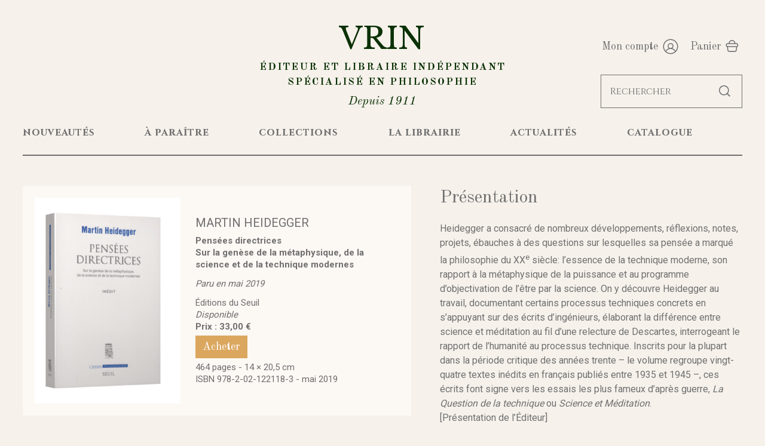

--- FILE ---
content_type: text/html; charset=UTF-8
request_url: https://www.vrin.fr/livre/9782021221183/pensees-directrices
body_size: 6465
content:
<!DOCTYPE html>
<html xmlns="http://www.w3.org/1999/xhtml" lang="fr-FR">
<head>
<meta charset="UTF-8" />
<title>Pensées directrices - Sur la genèse de la métaphysique, de la science et de la technique modernes | Librairie Philosophique J. VRIN</title>
<meta name="viewport" content="width=device-width, initial-scale=1" />
<meta name="description" content="Découvrez l&#039;ouvrage Pensées directrices" />
<meta name="robots" content="index, follow" />
<meta property="og:url" content="https://www.vrin.fr/livre/9782021221183/pensees-directrices">
<meta property="og:title" content="Pensées directrices - Sur la genèse de la métaphysique, de la science et de la technique modernes" />
<meta property="og:description" content="Découvrez l&#39;ouvrage Pensées directrices" />
<meta property="og:site_name" content="Librairie Philosophique J. VRIN">
<meta property="og:image" content="https://www.vrin.fr/data/cache/Product/picture/main/a/d/8865.1770087556.jpg">
<meta property="og:type" content="book">
<meta property="book:author" content="Martin Heidegger">
<meta property="book:isbn" content="9782021221183">
<meta property="book:release_date" content="2019-05-02">
<link rel="canonical" href="https://www.vrin.fr/livre/9782021221183/pensees-directrices" />
<link rel="icon" href="https://www.vrin.fr/assets/icons/favicon.png" type="image/png" />
<link href="https://www.vrin.fr/assets/css/vrin.min.1733301106.css" media="all" type="text/css" rel="stylesheet" />
<script src="https://www.vrin.fr/assets/js/lib/require-jquery-1.9.1.min.js" data-main="https://www.vrin.fr/assets/js/vrin.min.1733301106.js" data-root="https://www.vrin.fr/" data-tk="nUERbBtBH5jMCFB63f1KwuP1XeRP7RWv1xD0iVj0"></script>
</head>
<body>
<header>
  <div class="wrap large">
    <div id="brand">
      <a href="https://www.vrin.fr/" id="title">VRIN <strong>Éditeur et libraire indépendant<br /> spécialisé en philosophie</strong> <em>Depuis 1911</em></a>
      <div id="account">
        <a id="my_account" href="https://www.vrin.fr/se-connecter">Mon compte</a>
        <a id="my_basket" href="https://www.vrin.fr/panier">Panier</a>
        <div id="burger">Menu</div>
      </div>
    </div>
  </div>
  <div class="wrap">
    <div id="menu">
      <nav>
        <div><a href="https://www.vrin.fr/nouveautes">nouveautés</a></div>
        <div><a href="https://www.vrin.fr/a-paraitre">à paraître</a></div>
        <div><a href="https://www.vrin.fr/collections">collections</a></div>
        <div><a href="https://www.vrin.fr/librairie">la librairie</a></div>
        <div><a href="https://www.vrin.fr/actualites">actualités</a></div>
        <div><a href="https://www.vrin.fr/catalogue">catalogue</a></div>
        <div class="mob"><a href="https://www.vrin.fr/panier">Mon Panier</a></div>
        <div class="mob"><a href="https://www.vrin.fr/se-connecter">Mon Compte</a></div> <hr>
      </nav>
      <div id="search"><input placeholder="Rechercher" id="quick_search" data-src="https://www.vrin.fr/recherche-rapide" type="text" name="q" /></div>
    </div>
  </div>
</header>
<main>
  <section id="book">
    <div class="wrap">
      <div id="book_aside" class="col_2">
        <div><img src="https://www.vrin.fr/data/cache/Product/picture/main/a/d/8865.1770087556.jpg" alt="Pensées directrices" /></div>
        <div>
          <div>
            <p class="author">Martin Heidegger</p>
            <h1>Pensées directrices <span class="subtitle">Sur la genèse de la métaphysique, de la science et de la technique modernes</span></h1>
            <p class="release_date"><em>Paru en mai 2019</em></p>
            <p>Éditions du Seuil</p>
          </div>
          <p><em>Disponible</em><br /><strong>Prix : 33,00 €</strong><br /><a href="https://www.vrin.fr/livre/9782021221183/pensees-directrices/ajouter-au-panier" rel="nofollow" class="btn add_basket">Acheter</a></p>
          <p>464 pages - 14&nbsp;&#215;&nbsp;20,5&nbsp;cm <br />ISBN 978-2-02-122118-3 - mai 2019</p>
        </div>
      </div>
      <div id="book_desc">
        <h2>Présentation</h2>
        <p>Heidegger a consacré de nombreux développements, réflexions, notes, projets, ébauches à des questions sur lesquelles sa pensée a marqué la philosophie du XX<sup>e</sup> siècle: l&#8217;essence de la technique moderne, son rapport à la métaphysique de la puissance et au programme d&#8217;objectivation de l&#8217;être par la science. On y découvre Heidegger au travail, documentant certains processus techniques concrets en s&#8217;appuyant sur des écrits d&#8217;ingénieurs, élaborant la différence entre science et méditation au fil d&#8217;une relecture de Descartes, interrogeant le rapport de l&#8217;humanité au processus technique. Inscrits pour la plupart dans la période critique des années trente &#8211; le volume regroupe vingt-quatre textes inédits en français publiés entre 1935 et 1945 &#8211;, ces écrits font signe vers les essais les plus fameux d&#8217;après guerre, <em>La Question de la technique</em> ou <em>Science et Méditation</em>.<BR>[Présentation de l&#8217;&#201;diteur]</p>
      </div>
      <div class="cross_linking_wrapper">
        <h2 id="crosslinking">Du même auteur</h2>
        <div class="col_4">
          <div class="thumbnail">
            <div>
              <a href="https://www.vrin.fr/livre/9782073019059/1-les-positions-metaphysiques-fondamentales-de-la-pensee-occidentale-2-pour-sexercer-a-la-pensee-philosophique"><img src="https://www.vrin.fr/data/cache/Product/picture/main/6/a/9449.1770086671.jpg" alt="1. Les positions métaphysiques fondamentales de la pensée occidentale. 2. Pour s’exercer à la pensée philosophique" /></a>
            </div>
            <div>
              <a href="https://www.vrin.fr/livre/9782073019059/1-les-positions-metaphysiques-fondamentales-de-la-pensee-occidentale-2-pour-sexercer-a-la-pensee-philosophique">
                <h3><span>1. Les positions métaphysiques fondamentales de la pensée occidentale. 2. Pour s’exercer à la pensée philosophique</span> Martin Heidegger </h3>
                <p>Ce volume réunit les notes et les protocoles de deux «&nbsp;séminaires&nbsp;» que Heidegger a tenus durant les semestres d&#8217;hiver 1937-1938 et 19...</p>
                <p class="availability">Disponible</p>
              </a>
              <div>
                <p class="price">35,00 €</p>
                <p class="btn"><a href="https://www.vrin.fr/livre/9782073019059/1-les-positions-metaphysiques-fondamentales-de-la-pensee-occidentale-2-pour-sexercer-a-la-pensee-philosophique/ajouter-au-panier" rel="nofollow" class="add_basket">Ajouter au panier</a></p>
              </div>
            </div>
          </div>
          <div class="thumbnail">
            <div>
              <a href="https://www.vrin.fr/livre/9782070239559/acheminement-vers-la-parole"><img src="https://www.vrin.fr/data/cache/Product/picture/main/c/0/7780.1770086671.jpg" alt="Acheminement vers la parole" /></a>
            </div>
            <div>
              <a href="https://www.vrin.fr/livre/9782070239559/acheminement-vers-la-parole">
                <h3><span>Acheminement vers la parole</span> Martin Heidegger </h3>
                <p>Le titre nomme une insigne expérience de la parole. Comprenons d&#8217;abord: l&#8217;expérience que fait la pensée face à la parole. «&nbsp;Faire une...</p>
                <p class="availability">Disponible</p>
              </a>
              <div>
                <p class="price">12,50 €</p>
                <p class="btn"><a href="https://www.vrin.fr/livre/9782070239559/acheminement-vers-la-parole/ajouter-au-panier" rel="nofollow" class="add_basket">Ajouter au panier</a></p>
              </div>
            </div>
          </div>
          <div class="thumbnail">
            <div>
              <a href="https://www.vrin.fr/livre/9782070732784/de-lessence-de-la-verite"><img src="https://www.vrin.fr/data/cache/Product/picture/main/7/7/7441.1770086672.jpg" alt="De l’essence de la vérité" /></a>
            </div>
            <div>
              <a href="https://www.vrin.fr/livre/9782070732784/de-lessence-de-la-verite">
                <h3><span>De l’essence de la vérité</span> <em>Approche de l’« allégorie de la caverne » et du Théétète de Platon</em> Martin Heidegger </h3>
                <p>Professé sous le titre De l&#8217;essence de la vérité à l&#8217;Université de Fribourg-en-Brisgau durant le semestre d&#8217;hiver 1931-1932, ce cour...</p>
                <p class="availability">Disponible</p>
              </a>
              <div>
                <p class="price">38,70 €</p>
                <p class="btn"><a href="https://www.vrin.fr/livre/9782070732784/de-lessence-de-la-verite/ajouter-au-panier" rel="nofollow" class="add_basket">Ajouter au panier</a></p>
              </div>
            </div>
          </div>
          <div class="thumbnail">
            <div>
              <a href="https://www.vrin.fr/livre/9782070707393/etre-et-temps"><img src="https://www.vrin.fr/data/cache/Product/picture/main/5/3/7392.1770087556.jpg" alt="Être et temps" /></a>
            </div>
            <div>
              <a href="https://www.vrin.fr/livre/9782070707393/etre-et-temps">
                <h3><span>Être et temps</span> Martin Heidegger </h3>
                <p>«&nbsp;L&#8217;essence de l&#8217;homme se détermine à partir de la vérité de l&#8217;être, laquelle se déploie en son essence du fait de l&#8217;être...</p>
                <p class="availability">Disponible</p>
              </a>
              <div>
                <p class="price">43,00 €</p>
                <p class="btn"><a href="https://www.vrin.fr/livre/9782070707393/etre-et-temps/ajouter-au-panier" rel="nofollow" class="add_basket">Ajouter au panier</a></p>
              </div>
            </div>
          </div>
          <div class="thumbnail">
            <div>
              <a href="https://www.vrin.fr/livre/9782021421545/histoire-de-la-philosophie"><img src="https://www.vrin.fr/data/cache/Product/picture/main/3/1/6893.1770087556.jpg" alt="Histoire de la philosophie" /></a>
            </div>
            <div>
              <a href="https://www.vrin.fr/livre/9782021421545/histoire-de-la-philosophie">
                <h3><span>Histoire de la philosophie</span> <em>De Thomas d’Aquin à Kant</em> Martin Heidegger </h3>
                <p>Au semestre d&#8217;hiver 1926-1927, tandis que Heidegger est en train d&#8217;achever son maître-livre Être et Temps, il dispense un cours qui offre ...</p>
                <p class="availability">Disponible</p>
              </a>
              <div>
                <p class="price">27,00 €</p>
                <p class="btn"><a href="https://www.vrin.fr/livre/9782021421545/histoire-de-la-philosophie/ajouter-au-panier" rel="nofollow" class="add_basket">Ajouter au panier</a></p>
              </div>
            </div>
          </div>
          <div class="thumbnail">
            <div>
              <a href="https://www.vrin.fr/livre/9782070132683/interpretations-phenomenologiques-en-vue-daristote"><img src="https://www.vrin.fr/data/cache/Product/picture/main/2/7/7453.1770087556.jpg" alt="Interprétations phénoménologiques en vue d’Aristote" /></a>
            </div>
            <div>
              <a href="https://www.vrin.fr/livre/9782070132683/interpretations-phenomenologiques-en-vue-daristote">
                <h3><span>Interprétations phénoménologiques en vue d’Aristote</span> <em>Introduction au cœur de la recherche phénoménologique</em> Martin Heidegger </h3>
                <p>Ce cours porte un double titre. Le second, Introduction au c&#339;ur de la recherche phénoménologique, en livre davantage la teneur que le premier, In...</p>
                <p class="availability">Disponible</p>
              </a>
              <div>
                <p class="price">29,00 €</p>
                <p class="btn"><a href="https://www.vrin.fr/livre/9782070132683/interpretations-phenomenologiques-en-vue-daristote/ajouter-au-panier" rel="nofollow" class="add_basket">Ajouter au panier</a></p>
              </div>
            </div>
          </div>
          <div class="thumbnail">
            <div>
              <a href="https://www.vrin.fr/livre/9782070204199/introduction-a-la-metaphysique"><img src="https://www.vrin.fr/data/cache/Product/picture/main/d/1/7827.1770087556.jpg" alt="Introduction à la métaphysique" /></a>
            </div>
            <div>
              <a href="https://www.vrin.fr/livre/9782070204199/introduction-a-la-metaphysique">
                <h3><span>Introduction à la métaphysique</span> Martin Heidegger </h3>
                <p>L&#8217;originalité de ce cours professé en 1935 consiste à présenter la métaphysique à partir des corrélatifs traditionnels de l&#8217;être: devenir,...</p>
                <p class="availability">Disponible</p>
              </a>
              <div>
                <p class="price">12,00 €</p>
                <p class="btn"><a href="https://www.vrin.fr/livre/9782070204199/introduction-a-la-metaphysique/ajouter-au-panier" rel="nofollow" class="add_basket">Ajouter au panier</a></p>
              </div>
            </div>
          </div>
          <div class="thumbnail">
            <div>
              <a href="https://www.vrin.fr/livre/9782070257904/kant-et-le-probleme-de-la-metaphysique"><img src="https://www.vrin.fr/data/cache/Product/picture/main/5/6/7829.1770087556.jpg" alt="Kant et le problème de la métaphysique" /></a>
            </div>
            <div>
              <a href="https://www.vrin.fr/livre/9782070257904/kant-et-le-probleme-de-la-metaphysique">
                <h3><span>Kant et le problème de la métaphysique</span> Martin Heidegger </h3>
                <p>Kant et le problème de la métaphysique n&#8217;est pas une excursion de Heidegger hors de ses propres recherches. Ce n&#8217;est pas un livre d&#8217;...</p>
                <p class="availability">Épuisé</p>
              </a>
              <div>
                <p class="price">13,50 €</p>
                <p class="btn"><span rel="nofollow" class="add_basket">Épuisé</span></p>
              </div>
            </div>
          </div>
          <div class="thumbnail">
            <div>
              <a href="https://www.vrin.fr/livre/9782073019103/kant-et-le-probleme-de-la-metaphysique"><img src="https://www.vrin.fr/data/cache/Product/picture/main/5/8/6832.1770087556.jpg" alt="Kant et le problème de la métaphysique" /></a>
            </div>
            <div>
              <a href="https://www.vrin.fr/livre/9782073019103/kant-et-le-probleme-de-la-metaphysique">
                <h3><span>Kant et le problème de la métaphysique</span> Martin Heidegger </h3>
                <p>Cette interprétation de Kant a été rédigée juste après les débats de Davos avec Ernst Cassirer, en 1929, et sur la base d&#8217;un cours donné en 1925...</p>
                <p class="availability">Disponible</p>
              </a>
              <div>
                <p class="price">26,00 €</p>
                <p class="btn"><a href="https://www.vrin.fr/livre/9782073019103/kant-et-le-probleme-de-la-metaphysique/ajouter-au-panier" rel="nofollow" class="add_basket">Ajouter au panier</a></p>
              </div>
            </div>
          </div>
          <div class="thumbnail">
            <div>
              <a href="https://www.vrin.fr/livre/9782070732814/la-logique-comme-question-en-quete-de-la-pleine-essence-du-langage"><img src="https://www.vrin.fr/data/cache/Product/picture/main/8/6/7564.1770087556.jpg" alt="La logique comme question en quête de la pleine essence du langage" /></a>
            </div>
            <div>
              <a href="https://www.vrin.fr/livre/9782070732814/la-logique-comme-question-en-quete-de-la-pleine-essence-du-langage">
                <h3><span>La logique comme question en quête de la pleine essence du langage</span> Martin Heidegger </h3>
                <p>Ce cours de 1934 ne porte pas sur la science des règles de la pensée qu&#8217;est la logique traditionnelle. Il s&#8217;emploie à montrer comment, au ...</p>
                <p class="availability">Disponible</p>
              </a>
              <div>
                <p class="price">19,30 €</p>
                <p class="btn"><a href="https://www.vrin.fr/livre/9782070732814/la-logique-comme-question-en-quete-de-la-pleine-essence-du-langage/ajouter-au-panier" rel="nofollow" class="add_basket">Ajouter au panier</a></p>
              </div>
            </div>
          </div>
          <div class="thumbnail">
            <div>
              <a href="https://www.vrin.fr/livre/9782070148363/la-metaphysique-de-lidealisme-allemand-schelling"><img src="https://www.vrin.fr/assets/img/no-pic-product-other.jpg" alt="La métaphysique de l’idéalisme allemand (Schelling)" /></a>
            </div>
            <div>
              <a href="https://www.vrin.fr/livre/9782070148363/la-metaphysique-de-lidealisme-allemand-schelling">
                <h3><span>La métaphysique de l’idéalisme allemand (Schelling)</span> Martin Heidegger </h3>
                <p>Après le grand cours de 1936 sur le traité de Schelling de 1809, les Recherches philosophiques sur la liberté humaine, Heidegger remet en 1941 l&#8217...</p>
                <p class="availability">Disponible sous peu</p>
              </a>
              <div>
                <p class="price">29,00 €</p>
                <p class="btn"><a href="https://www.vrin.fr/livre/9782070148363/la-metaphysique-de-lidealisme-allemand-schelling/ajouter-au-panier" rel="nofollow" class="add_basket">Ajouter au panier</a></p>
              </div>
            </div>
          </div>
          <div class="thumbnail">
            <div>
              <a href="https://www.vrin.fr/livre/9782072743184/le-commencement-de-la-philosophie-occidentale"><img src="https://www.vrin.fr/assets/img/no-pic-product-other.jpg" alt="Le commencement de la philosophie occidentale" /></a>
            </div>
            <div>
              <a href="https://www.vrin.fr/livre/9782072743184/le-commencement-de-la-philosophie-occidentale">
                <h3><span>Le commencement de la philosophie occidentale</span> <em>Interprétation d’Anaximandre et de Parménide</em> Martin Heidegger </h3>
                <p>On sait l&#8217;importance de la réflexion sur les penseurs présocratiques dans la philosophie de Heidegger. Le cours traduit ici, datant de 1932, s&#...</p>
                <p class="availability">Disponible</p>
              </a>
              <div>
                <p class="price">32,00 €</p>
                <p class="btn"><a href="https://www.vrin.fr/livre/9782072743184/le-commencement-de-la-philosophie-occidentale/ajouter-au-panier" rel="nofollow" class="add_basket">Ajouter au panier</a></p>
              </div>
            </div>
          </div>
          <div class="thumbnail">
            <div>
              <a href="https://www.vrin.fr/livre/9782070203680/le-principe-de-raison"><img src="https://www.vrin.fr/data/cache/Product/picture/main/4/5/7804.1770086671.jpg" alt="Le principe de raison" /></a>
            </div>
            <div>
              <a href="https://www.vrin.fr/livre/9782070203680/le-principe-de-raison">
                <h3><span>Le principe de raison</span> Martin Heidegger </h3>
                <p>«&nbsp;C&#8217;est Leibniz qui, pour la première fois, a exposé, en le formulant, le principe de raison comme principe fondamental de toute connaissan...</p>
                <p class="availability">Disponible</p>
              </a>
              <div>
                <p class="price">12,50 €</p>
                <p class="btn"><a href="https://www.vrin.fr/livre/9782070203680/le-principe-de-raison/ajouter-au-panier" rel="nofollow" class="add_basket">Ajouter au panier</a></p>
              </div>
            </div>
          </div>
          <div class="thumbnail">
            <div>
              <a href="https://www.vrin.fr/livre/9782711615896/les-conferences-de-cassel-1925"><img src="https://www.vrin.fr/assets/img/no-pic-product.jpg" alt="Les conférences de Cassel (1925)" /></a>
            </div>
            <div>
              <a href="https://www.vrin.fr/livre/9782711615896/les-conferences-de-cassel-1925">
                <h3><span>Les conférences de Cassel (1925)</span> <em>Avec la correspondance Husserl-Dilthey</em> Martin Heidegger </h3>
                <p>La correspondance de 1911 entre Dilthey et Husserl et, en 1925, les Conférences prononcées par Heidegger à Cassel portent sur la question de «&nbsp;l&...</p>
                <p class="availability">Disponible</p>
              </a>
              <div>
                <p class="price">22,00 €</p>
                <p class="btn"><a href="https://www.vrin.fr/livre/9782711615896/les-conferences-de-cassel-1925/ajouter-au-panier" rel="nofollow" class="add_basket">Ajouter au panier</a></p>
              </div>
            </div>
          </div>
          <div class="thumbnail">
            <div>
              <a href="https://www.vrin.fr/livre/9782070701872/les-problemes-fondamentaux-de-la-phenomenologie"><img src="https://www.vrin.fr/data/cache/Product/picture/main/4/a/8184.1770087556.jpg" alt="Les problèmes fondamentaux de la phénoménologie" /></a>
            </div>
            <div>
              <a href="https://www.vrin.fr/livre/9782070701872/les-problemes-fondamentaux-de-la-phenomenologie">
                <h3><span>Les problèmes fondamentaux de la phénoménologie</span> Martin Heidegger </h3>
                <p>Professé à l&#8217;Université de Marbourg durant le semestre d&#8217;été 1927, le présent cours a paru en 1975, du vivant même de l&#8217;auteur, comm...</p>
                <p class="availability">Disponible</p>
              </a>
              <div>
                <p class="price">30,00 €</p>
                <p class="btn"><a href="https://www.vrin.fr/livre/9782070701872/les-problemes-fondamentaux-de-la-phenomenologie/ajouter-au-panier" rel="nofollow" class="add_basket">Ajouter au panier</a></p>
              </div>
            </div>
          </div>
          <div class="thumbnail">
            <div>
              <a href="https://www.vrin.fr/livre/9782072980565/lhistoire-de-lestre"><img src="https://www.vrin.fr/data/cache/Product/picture/main/5/1/7281.1770087556.jpg" alt="L’histoire de l’estre" /></a>
            </div>
            <div>
              <a href="https://www.vrin.fr/livre/9782072980565/lhistoire-de-lestre">
                <h3><span>L’histoire de l’estre</span> <em>1. L’histoire de l’estre / 2. Koivóv. A partir de l’histoire de l’estre</em> Martin Heidegger </h3>
                <p>Le présent volume, qui rassemble deux écrits distincts mais solidaires rédigés entre 1938 et 1940, constitue l&#8217;un des sept grands traités dits h...</p>
                <p class="availability">Disponible</p>
              </a>
              <div>
                <p class="price">28,00 €</p>
                <p class="btn"><a href="https://www.vrin.fr/livre/9782072980565/lhistoire-de-lestre/ajouter-au-panier" rel="nofollow" class="add_basket">Ajouter au panier</a></p>
              </div>
            </div>
          </div>
          <div class="thumbnail">
            <div>
              <a href="https://www.vrin.fr/livre/9782072868023/meditation"><img src="https://www.vrin.fr/data/cache/Product/picture/main/1/8/8640.1770087556.jpg" alt="Méditation" /></a>
            </div>
            <div>
              <a href="https://www.vrin.fr/livre/9782072868023/meditation">
                <h3><span>Méditation</span> Martin Heidegger </h3>
                <p>Rédigé à la suite des Apports à la philosophie à la fin des années 1930, le texte publié sous le titre Méditation est une pièce maîtresse du chemin su...</p>
                <p class="availability">Disponible</p>
              </a>
              <div>
                <p class="price">32,00 €</p>
                <p class="btn"><a href="https://www.vrin.fr/livre/9782072868023/meditation/ajouter-au-panier" rel="nofollow" class="add_basket">Ajouter au panier</a></p>
              </div>
            </div>
          </div>
          <div class="thumbnail">
            <div>
              <a href="https://www.vrin.fr/livre/9782070146970/phenomenologie-de-lintuition-et-de-lexpression"><img src="https://www.vrin.fr/assets/img/no-pic-product-other.jpg" alt="Phénoménologie de l’intuition et de l’expression." /></a>
            </div>
            <div>
              <a href="https://www.vrin.fr/livre/9782070146970/phenomenologie-de-lintuition-et-de-lexpression">
                <h3><span>Phénoménologie de l’intuition et de l’expression.</span> <em>Théorie de la formation des concepts philosophiques</em> Martin Heidegger </h3>
                <p>Prononcé au semestre d&#8217;été 1920, ce cours témoigne de la façon dont Heidegger s&#8217;approprie la phénoménologie dans les débuts de son enseign...</p>
                <p class="availability">Disponible</p>
              </a>
              <div>
                <p class="price">24,00 €</p>
                <p class="btn"><a href="https://www.vrin.fr/livre/9782070146970/phenomenologie-de-lintuition-et-de-lexpression/ajouter-au-panier" rel="nofollow" class="add_basket">Ajouter au panier</a></p>
              </div>
            </div>
          </div>
          <div class="thumbnail">
            <div>
              <a href="https://www.vrin.fr/livre/9782070776443/prolegomenes-a-lhistoire-du-concept-de-temps"><img src="https://www.vrin.fr/assets/img/no-pic-product-other.jpg" alt="Prolégomènes à l’histoire du concept de temps" /></a>
            </div>
            <div>
              <a href="https://www.vrin.fr/livre/9782070776443/prolegomenes-a-lhistoire-du-concept-de-temps">
                <h3><span>Prolégomènes à l’histoire du concept de temps</span> Martin Heidegger </h3>
                <p>Le cours publié sous le titre Prolégomènes à l&#8217;histoire du concept de temps a été professé par Heidegger à l&#8217;université de Marbourg durant...</p>
                <p class="availability">Disponible</p>
              </a>
              <div>
                <p class="price">35,50 €</p>
                <p class="btn"><a href="https://www.vrin.fr/livre/9782070776443/prolegomenes-a-lhistoire-du-concept-de-temps/ajouter-au-panier" rel="nofollow" class="add_basket">Ajouter au panier</a></p>
              </div>
            </div>
          </div>
          <div class="thumbnail">
            <div>
              <a href="https://www.vrin.fr/livre/9782070179725/reflexions-ii-vi"><img src="https://www.vrin.fr/data/cache/Product/picture/main/8/d/8464.1770087556.jpg" alt="Réflexions II-VI" /></a>
            </div>
            <div>
              <a href="https://www.vrin.fr/livre/9782070179725/reflexions-ii-vi">
                <h3><span>Réflexions II-VI</span> <em>Cahiers noirs (1931- 1938)</em> Martin Heidegger </h3>
                <p>Ce volume comprend les cinq premiers des trente-quatre Cahiers rédigés par Heidegger depuis le début des années 1930 jusqu&#8217;à la fin de sa vie (l...</p>
                <p class="availability">Disponible</p>
              </a>
              <div>
                <p class="price">45,00 €</p>
                <p class="btn"><a href="https://www.vrin.fr/livre/9782070179725/reflexions-ii-vi/ajouter-au-panier" rel="nofollow" class="add_basket">Ajouter au panier</a></p>
              </div>
            </div>
          </div>
          <div class="thumbnail">
            <div>
              <a href="https://www.vrin.fr/livre/9782070179718/reflexions-vii-xi"><img src="https://www.vrin.fr/data/cache/Product/picture/main/3/c/8456.1770087556.jpg" alt="Réflexions VII-XI" /></a>
            </div>
            <div>
              <a href="https://www.vrin.fr/livre/9782070179718/reflexions-vii-xi">
                <h3><span>Réflexions VII-XI</span> <em>Cahiers noirs ( 1938-1939)</em> Martin Heidegger </h3>
                <p>Les Cahiers repris dans ce volume, rédigés en 1938-1939, tournent principalement autour du thème de «&nbsp;l&#8217;autre commencement&nbsp;» que, selo...</p>
                <p class="availability">Disponible</p>
              </a>
              <div>
                <p class="price">39,00 €</p>
                <p class="btn"><a href="https://www.vrin.fr/livre/9782070179718/reflexions-vii-xi/ajouter-au-panier" rel="nofollow" class="add_basket">Ajouter au panier</a></p>
              </div>
            </div>
          </div>
          <div class="thumbnail">
            <div>
              <a href="https://www.vrin.fr/livre/9782070179701/reflexions-xii-xv"><img src="https://www.vrin.fr/data/cache/Product/picture/main/f/3/8528.1770087556.jpg" alt="Réflexions XII-XV" /></a>
            </div>
            <div>
              <a href="https://www.vrin.fr/livre/9782070179701/reflexions-xii-xv">
                <h3><span>Réflexions XII-XV</span> <em>Cahiers noirs (1939-1941)</em> Martin Heidegger </h3>
                <p>Ce troisième volume des Réflexions regroupe les Cahiers XII à XV dont la rédaction court de 1939 à 1941. Comme les précédents, il témoigne de l&#8217;...</p>
                <p class="availability">Disponible sous peu</p>
              </a>
              <div>
                <p class="price">26,00 €</p>
                <p class="btn"><a href="https://www.vrin.fr/livre/9782070179701/reflexions-xii-xv/ajouter-au-panier" rel="nofollow" class="add_basket">Ajouter au panier</a></p>
              </div>
            </div>
          </div>
          <div class="thumbnail">
            <div>
              <a href="https://www.vrin.fr/livre/9782021219104/vers-une-definition-de-la-philosophie"><img src="https://www.vrin.fr/data/cache/Product/picture/main/f/6/8048.1770087556.jpg" alt="Vers une définition de la philosophie" /></a>
            </div>
            <div>
              <a href="https://www.vrin.fr/livre/9782021219104/vers-une-definition-de-la-philosophie">
                <h3><span>Vers une définition de la philosophie</span> Martin Heidegger </h3>
                <p>Qu&#8217;est-ce que philosopher en temps de crise? Suffit-il de recourir aux «&nbsp;valeurs&nbsp;» pour échapper à la détresse du présent? Quels sont ...</p>
                <p class="availability">Disponible</p>
              </a>
              <div>
                <p class="price">25,00 €</p>
                <p class="btn"><a href="https://www.vrin.fr/livre/9782021219104/vers-une-definition-de-la-philosophie/ajouter-au-panier" rel="nofollow" class="add_basket">Ajouter au panier</a></p>
              </div>
            </div>
          </div>
        </div>
      </div>
    </div>
  </section>
</main>
<footer>
  <div class="wrap large">
    <div>
      <p>Avec le soutien de la Direction régionale des affaires culturelles d&#8217;Île-de-France - Ministère de la Culture</p>
      <p>
        <img src="https://www.vrin.fr/assets/img/ui/logo_drac.jpg" alt="Ministère de la Culture"></p>
      </div>
      <nav>
        <a href="https://www.vrin.fr/">Accueil</a>
        <a href="https://www.vrin.fr/nouveautes">Nouveautés</a>
        <a href="https://www.vrin.fr/a-paraitre">À paraître</a>
        <a href="https://www.vrin.fr/collections">Collections</a>
        <a href="https://www.vrin.fr/librairie">La Librairie</a>
        <a href="https://www.vrin.fr/actualites">Actualités</a>
        <a href="https://www.vrin.fr/catalogue">Catalogue</a>
      </nav>
      <nav>
        <a href="https://www.vrin.fr/qui-sommes-nous">Qui sommes-nous ?</a>
        <a href="https://www.vrin.fr/librairie#access">Contact</a>
        <a href="https://www.vrin.fr/librairie#access">Horaires et accès</a>
        <a href="https://www.vrin.fr/droits-etrangers">Droits étrangers</a>
        <a href="https://www.vrin.fr/soumettre-un-manuscrit">Soumettre un manuscrit</a>
        <a href="https://www.vrin.fr/mentions-legales">Mentions légales</a>
        <a href="https://www.vrin.fr/conditions-generales-vente">CGV</a>
      </nav>
      <div>
        <p>Paiement sécurisé</p>
        <img src="https://www.vrin.fr/assets/img/ui/visa.png" alt="Visa" />
        <img src="https://www.vrin.fr/assets/img/ui/mastercard.png" alt="Mastercard" />
        <img src="https://www.vrin.fr/assets/img/ui/paypal.png" alt="Paypal" />
      </div>
      <div>
        <p class="address"><strong>Adresse</strong><br /> 6 place de La Sorbonne,<br /> 75005 PARIS</p>
        <a href="https://www.vrin.fr/" class="logo_vrin"><img src="https://www.vrin.fr/assets/img/ui/logo_vrin.png" alt="Vrin Librairie et Editeur" /></a>
        <div class="medias">
          <a class="fb" href="https://www.facebook.com/VrinEditions/" target="_blank" rel="noopener">Facebook</a>
          <a class="tw" href="https://twitter.com/vrin_librairie?lang=fr" target="_blank" rel="noopener">Twitter</a>
          <a class="ig" href="https://www.instagram.com/librairie.vrin/?hl=fr" target="_blank" rel="noopener">Instagram</a>
        </div>
      </div>
    </div>
  </footer>
  <!-- Matomo -->
<script>
  var _paq = window._paq = window._paq || [];
  /* tracker methods like "setCustomDimension" should be called before "trackPageView" */
  _paq.push(["setCookieDomain", "*.www.vrin.fr"]);
  _paq.push(["setDoNotTrack", true]);
  _paq.push(['trackPageView']);
  _paq.push(['enableLinkTracking']);
  (function() {
  var u="//matomo.vrin.fr/";
  _paq.push(['setTrackerUrl', u+'matomo.php']);
  _paq.push(['setSiteId', '2']);
  var d=document, g=d.createElement('script'), s=d.getElementsByTagName('script')[0];
  g.async=true; g.src=u+'matomo.js'; s.parentNode.insertBefore(g,s);
  })();
</script>
  <noscript>
    <p><img src="//matomo.vrin.fr/matomo.php?idsite=2&amp;rec=1" style="border:0;" alt="" /></p>
  </noscript>
  <!-- End Matomo Code -->
<!-- Matomo Image Tracker-->
<img referrerpolicy="no-referrer-when-downgrade" src="https://matomo.vrin.fr/matomo.php?idsite=2&amp;rec=1" style="border:0;height:0;" alt="" />
  <!-- End Matomo -->
</body>
</html>
